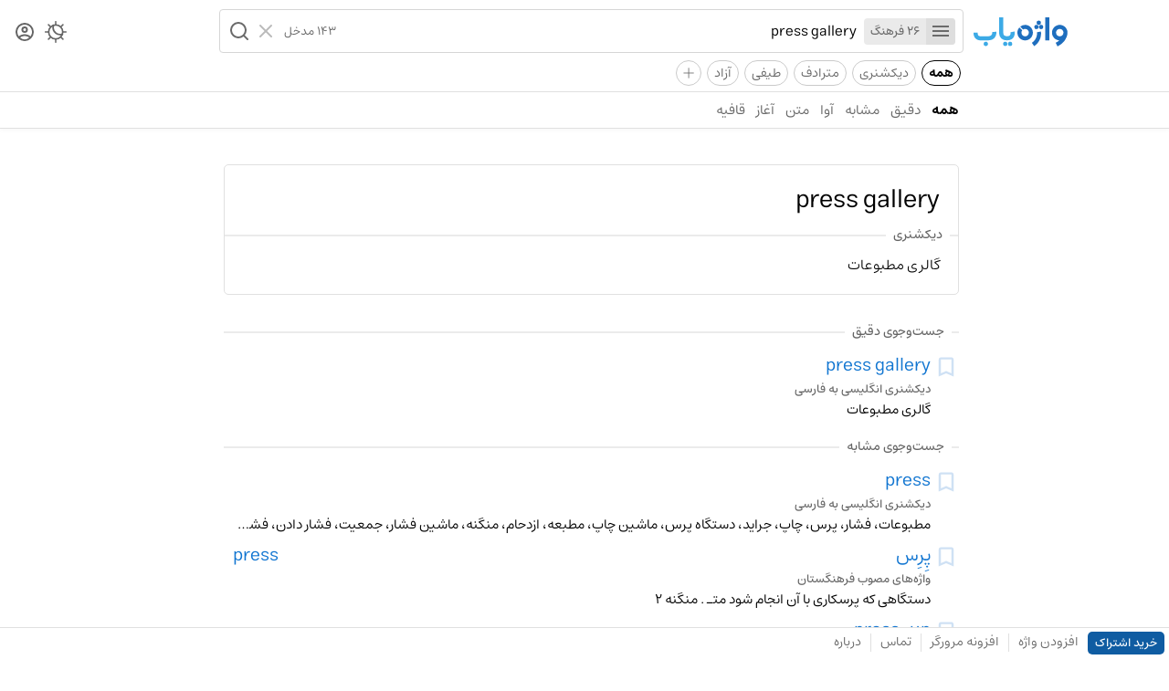

--- FILE ---
content_type: text/html; charset=utf-8
request_url: https://vajehyab.com/?q=press+gallery
body_size: 3756
content:
<!doctype html>
<html lang="fa">
  <head>
    <meta charset="UTF-8" />
    <link rel="search" type="application/opensearchdescription+xml" href="/opensearch.xml" title="Vajehyab" />
    <link rel="preload" as="font" type="font/woff2" crossorigin="" href="/assets/fonts/estedad/Estedad-FD.woff2" />
    <link
      rel="icon"
      type="image/svg+xml"
      href='data:image/svg+xml,<svg xmlns="http://www.w3.org/2000/svg" width="32" height="32" fill="none"><rect width="32" height="32" rx="9" fill="white"/><path d="M11.75 13.01a4.37 4.37 0 0 1 4.4-4.33 4.37 4.37 0 0 1 4.39 4.33 4.37 4.37 0 0 1-4.4 4.34A4.37 4.37 0 0 1 11.75 13Zm13.5.87.02-.36v-.1c.02-.19.02-.33.02-.4v-.05A9.1 9.1 0 0 0 16.14 4 9.09 9.09 0 0 0 7 13.01a9.08 9.08 0 0 0 8.68 9 20.38 20.38 0 0 1-4.3 2.8L13.49 29c9.84-4.82 11.48-12.33 11.75-15.03v-.09Z" fill="%231E6EBE"/></svg>'
    />
    <meta name="viewport" content="width=device-width, initial-scale=1.0" />
    <title>معنی press gallery | واژه یاب</title>
    <meta name="description" content="جست‌وجوی معنی «press gallery» در لغت نامه های دهخدا، معین، عمید، سره، مترادف و متضاد، فرهنگستان، دیکشنری انگلیسی و فارسی در بیش از یک میلیون واژه." />
    <script data-cfasync="false" is:inline>
      (function () {
        try {
          const theme =
            localStorage.getItem("vy_theme") ||
            (window.matchMedia("(prefers-color-scheme: dark)").matches ? "dark" : "light");
          document.documentElement.setAttribute("data-theme", theme);
        } catch (e) {}

        try {
          const user = JSON.parse(localStorage.getItem("vy_user") || "");
          document.documentElement.setAttribute("data-has-subscription", (!!user?.hasSubscription).toString());
        } catch (e) {}
      })();
    </script>
    
    <script> window.__INITIAL_DATA__ = {"key":"q=press+gallery","result":{"wordbox":{"title":"press gallery","subtitle":"","sections":[{"description":"گالری مطبوعات","section":"dictionary"}]},"results":[{"hits":[{"dictionaryId":"cd1f8e75-6328-41cf-864c-c62d2d2a7e1a","dictionarySlug":"en2fa","id":"ffc460a3-d7f0-471b-b4e3-1dff22105b83","kind":"","languages":"","pronunciation":"","slug":"press-gallery","subtitle":"","summary":"گالری مطبوعات","title":"press gallery"}],"estimatedTotalHits":1,"processingTimeMs":1,"query":"press gallery","scope":"exact"},{"hits":[],"estimatedTotalHits":0,"processingTimeMs":1,"query":"pressgallery","scope":"homophone"},{"hits":[{"dictionaryId":"cd1f8e75-6328-41cf-864c-c62d2d2a7e1a","dictionarySlug":"en2fa","id":"60a4e8ff-ca80-4414-a505-a6ea53574a45","kind":"","languages":"","pronunciation":"pres","slug":"press","subtitle":"","summary":"مطبوعات، فشار، پرس، چاپ، جراید، دستگاه پرس، ماشین چاپ، مطبعه، ازدحام، منگنه، ماشین فشار، جمعیت، فشار دادن، فشردن، پرس کردن، فشار وارد اوردن بر، وارد اوردن، ازدح","title":"press"},{"dictionaryId":"85650c75-26d4-4dba-b0f6-f2310299d55d","dictionarySlug":"farhangestan","id":"49e96f78-f8a5-4458-bf49-5018b4c914e0","kind":"[مهندسی بسپار، مهندسی بسپار- تایر، مهندسی مواد و متالورژی]","languages":"","pronunciation":"","slug":"پرس","subtitle":"press","summary":"دستگاهی که پرس‏کاری با آن انجام شود\nمتـ . منگنه 2","title":"پِرِس"},{"dictionaryId":"cd1f8e75-6328-41cf-864c-c62d2d2a7e1a","dictionarySlug":"en2fa","id":"936db84c-1e0a-408e-8507-9489959fd1ab","kind":"","languages":"","pronunciation":"","slug":"press-up","subtitle":"","summary":"فشار دادن","title":"press-up"},{"dictionaryId":"cd1f8e75-6328-41cf-864c-c62d2d2a7e1a","dictionarySlug":"en2fa","id":"b7c01833-1864-4c9f-aa64-53826a56ed07","kind":"","languages":"","pronunciation":"","slug":"press-on","subtitle":"","summary":"فشار دهید","title":"press on"},{"dictionaryId":"cd1f8e75-6328-41cf-864c-c62d2d2a7e1a","dictionarySlug":"en2fa","id":"09d2e123-903f-4ef8-8922-30ae08062696","kind":"","languages":"","pronunciation":"","slug":"press-of-canvas","subtitle":"","summary":"مطبوعات بوم","title":"press of canvas"}],"estimatedTotalHits":68,"processingTimeMs":0,"query":"press gallery","scope":"similar"},{"hits":[],"estimatedTotalHits":0,"processingTimeMs":0,"query":"press gallery","scope":"spell"},{"hits":[],"estimatedTotalHits":0,"processingTimeMs":0,"query":"press gallery","scope":"spells"},{"hits":[{"dictionaryId":"b9ac684a-682d-45f1-81d4-40f641139316","dictionarySlug":"fa2en","id":"83d623e1-60bb-433a-be9f-1497c85633be","kind":"","languages":"","pronunciation":"","slug":"جایگاه-خبرنگاران-در-جلسات-و-کنفرانس-ها","subtitle":"","summary":"press gallery","title":"جایگاه خبرنگاران در جلسات و کنفرانس ها"},{"dictionaryId":"b9ac684a-682d-45f1-81d4-40f641139316","dictionarySlug":"fa2en","id":"3f6e12c5-41db-464b-bd32-6dda68fbd57b","kind":"","languages":"","pronunciation":"","slug":"ارباب-جراید","subtitle":"","summary":"press","title":"ارباب جراید"},{"dictionaryId":"b9ac684a-682d-45f1-81d4-40f641139316","dictionarySlug":"fa2en","id":"d93041fd-603f-4305-ab26-83baa6cd2f17","kind":"","languages":"","pronunciation":"","slug":"اطو-شدن","subtitle":"","summary":"press","title":"اطو شدن"},{"dictionaryId":"b9ac684a-682d-45f1-81d4-40f641139316","dictionarySlug":"fa2en","id":"3d41da39-0a58-46da-94da-df3bee202426","kind":"","languages":"","pronunciation":"","slug":"اطو-کردن","subtitle":"","summary":"press","title":"اطو کردن"},{"dictionaryId":"b9ac684a-682d-45f1-81d4-40f641139316","dictionarySlug":"fa2en","id":"b74c7630-ad4b-4f3f-8ea7-8443c8f5da24","kind":"","languages":"","pronunciation":"","slug":"اطو-کشیدن","subtitle":"","summary":"press","title":"اطو کشیدن"}],"estimatedTotalHits":74,"processingTimeMs":0,"query":"press gallery","scope":"text"}],"query":"press gallery","spellCheck":"حقثسس لشممثقغ"}}; </script>
    <script type="module" crossorigin src="/assets/B2MaxV47.js"></script>
    <link rel="stylesheet" crossorigin href="/assets/D9ESQvsy.css">
  </head>
  <body>
    <div id="app"><div id="router"><div><div><header class="kqCes WK-A3"><div class="o3sop"><div class="EMp7e"><div class="-ouyn"><a aria-label="Homepage" title="واژه یاب | لغت نامه دیکشنری فارسی و انگلیسی" href="/"><div class="_1zFYR vuLE-"></div></a></div><div class="e-cik"><div class="bLvZ0"><form class="Y1Ea4"><div class="tGZsc"><button type="button" aria-label="Menu"><i role="img" class="IXtS1 nQy69"></i></button><abbr>26 فرهنگ</abbr></div><input style="max-width:100%;" role="searchbox" placeholder="یک واژه جست‌وجو کنید" autocomplete="off" name="query" type="text" value="press gallery" class="fYzWp"/><p class="lWH56">143 مدخل</p><div class="J009r"><button type="reset" aria-label="Clear"><i role="img" class="IXtS1 EfhC8"></i></button><button type="submit" aria-label="Search" role="button" disabled><i role="img" class="IXtS1 d5k5w"></i></button></div></form><div></div></div></div></div><div class="HKj4u"><nav class="qpive"><button aria-label="Theme Switcher"><i role="img" class="IXtS1 _4eo6C"></i></button><a aria-label="Dashboard" href="/auth"><i role="img" class="IXtS1 I-Jzp"></i></a></nav></div></div><div class="_0ynNA"><div class="_50D29"><a data-active="true" href="/?q=press+gallery" class="lx5EQ">همه</a><a href="/?q=press+gallery&amp;d=en2fa,fa2en&amp;f=t" class="lx5EQ">دیکشنری</a><a href="/?q=press+gallery&amp;d=motaradef&amp;f=t" class="lx5EQ">مترادف</a><a href="/?q=press+gallery&amp;d=teyfi&amp;f=t" class="lx5EQ">طیفی</a><a href="/?q=press+gallery&amp;d=wiki&amp;f=t" class="lx5EQ">آزاد</a><div class="_8kgcd"><i>+</i></div></div></div><hr class="tQ7WQ"/><nav role="navigation" class="cyMwg"><div class="OAF9v"><a data-active="true" href="/?q=press+gallery" class="HeZLK">همه</a><a href="/?q=press+gallery&amp;s=exact" class="HeZLK">دقیق</a><a href="/?q=press+gallery&amp;s=similar" class="HeZLK">مشابه</a><a href="/?q=press+gallery&amp;s=homophone" class="HeZLK">آوا</a><a href="/?q=press+gallery&amp;s=text" class="HeZLK">متن</a><a href="/?q=press+gallery&amp;s=prefix" class="HeZLK">آغاز</a><a href="/?q=press+gallery&amp;s=suffix" class="HeZLK">قافیه</a></div></nav></header><div class="nOaUb"><div class="EMp7e"><div class="n4GWO"></div><div class="M31JN"><div class="PO88Y"></div><div class="eHSB7"><div class="j1zP8"><header class="_9sB9A"><h1 class="WRU41">press gallery</h1><h2 class="_2i5zU"></h2></header><div role="separator" class="FmXv6 xE16- _27pOL S2qMe"><h2 class="_0jMMo gN5MG">دیکشنری</h2></div><p class="UgdXH">گالری مطبوعات</p></div><div role="separator" class="Qz0m-"></div></div><div class="vq-sz"><div role="separator" class="FmXv6 xE16- _27pOL S2qMe"><h2 class="_0jMMo gN5MG">جست‌وجوی دقیق</h2></div></div><div><article class="QbBFz"><div class="aqiGl"><button title="Bookmark" class="Ars6d"><i role="img" class="IXtS1 cW2ab"></i></button></div><div class="LVCkM"><a href="/en2fa/press-gallery?q=press gallery"><header class="u7s-G"><h3 class="_-0Bsx">press gallery</h3></header><h4 class="j06G4">دیکشنری انگلیسی به فارسی</h4><p role="definition" class="kAiEz">گالری مطبوعات</p></a></div></article></div><div class="vq-sz"><div role="separator" class="FmXv6 xE16- _27pOL S2qMe"><h2 class="_0jMMo gN5MG">جست‌وجوی مشابه</h2></div></div><div><article class="QbBFz"><div class="aqiGl"><button title="Bookmark" class="Ars6d"><i role="img" class="IXtS1 cW2ab"></i></button></div><div class="LVCkM"><a href="/en2fa/press?q=press gallery"><header class="u7s-G"><h3 class="_-0Bsx">press</h3></header><h4 class="j06G4">دیکشنری انگلیسی به فارسی</h4><p role="definition" class="kAiEz">مطبوعات، فشار، پرس، چاپ، جراید، دستگاه پرس، ماشین چاپ، مطبعه، ازدحام، منگنه، ماشین فشار، جمعیت، فشار دادن، فشردن، پرس کردن، فشار وارد اوردن بر، وارد اوردن، ازدح</p></a></div></article><article class="QbBFz"><div class="aqiGl"><button title="Bookmark" class="Ars6d"><i role="img" class="IXtS1 cW2ab"></i></button></div><div class="LVCkM"><a href="/farhangestan/پرس?q=press gallery"><header class="u7s-G"><h3 class="_-0Bsx">پِرِس</h3><h3 class="k2tEV">press</h3></header><h4 class="j06G4">واژه‌های مصوب فرهنگستان</h4><p role="definition" class="kAiEz">دستگاهی که پرس‏کاری با آن انجام شود
متـ . منگنه 2</p></a></div></article><article class="QbBFz"><div class="aqiGl"><button title="Bookmark" class="Ars6d"><i role="img" class="IXtS1 cW2ab"></i></button></div><div class="LVCkM"><a href="/en2fa/press-up?q=press gallery"><header class="u7s-G"><h3 class="_-0Bsx">press-up</h3></header><h4 class="j06G4">دیکشنری انگلیسی به فارسی</h4><p role="definition" class="kAiEz">فشار دادن</p></a></div></article><article class="QbBFz"><div class="aqiGl"><button title="Bookmark" class="Ars6d"><i role="img" class="IXtS1 cW2ab"></i></button></div><div class="LVCkM"><a href="/en2fa/press-on?q=press gallery"><header class="u7s-G"><h3 class="_-0Bsx">press on</h3></header><h4 class="j06G4">دیکشنری انگلیسی به فارسی</h4><p role="definition" class="kAiEz">فشار دهید</p></a></div></article><article class="QbBFz"><div class="aqiGl"><button title="Bookmark" class="Ars6d"><i role="img" class="IXtS1 cW2ab"></i></button></div><div class="LVCkM"><a href="/en2fa/press-of-canvas?q=press gallery"><header class="u7s-G"><h3 class="_-0Bsx">press of canvas</h3></header><h4 class="j06G4">دیکشنری انگلیسی به فارسی</h4><p role="definition" class="kAiEz">مطبوعات بوم</p></a></div></article></div><div class="_3g7pF"><button><div>بیشتر</div><abbr>۶۳ واژه مشابه</abbr></button></div><div class="vq-sz"><div role="separator" class="FmXv6 xE16- _27pOL S2qMe"><h2 class="_0jMMo gN5MG">جست‌وجوی متن</h2></div></div><div><article class="QbBFz"><div class="aqiGl"><button title="Bookmark" class="Ars6d"><i role="img" class="IXtS1 cW2ab"></i></button></div><div class="LVCkM"><a href="/fa2en/جایگاه-خبرنگاران-در-جلسات-و-کنفرانس-ها?q=press gallery"><header class="u7s-G"><h3 class="_-0Bsx">جایگاه خبرنگاران در جلسات و کنفرانس ها</h3></header><h4 class="j06G4">دیکشنری فارسی به انگلیسی</h4><p role="definition" class="kAiEz">press gallery</p></a></div></article><article class="QbBFz"><div class="aqiGl"><button title="Bookmark" class="Ars6d"><i role="img" class="IXtS1 cW2ab"></i></button></div><div class="LVCkM"><a href="/fa2en/ارباب-جراید?q=press gallery"><header class="u7s-G"><h3 class="_-0Bsx">ارباب جراید</h3></header><h4 class="j06G4">دیکشنری فارسی به انگلیسی</h4><p role="definition" class="kAiEz">press</p></a></div></article><article class="QbBFz"><div class="aqiGl"><button title="Bookmark" class="Ars6d"><i role="img" class="IXtS1 cW2ab"></i></button></div><div class="LVCkM"><a href="/fa2en/اطو-شدن?q=press gallery"><header class="u7s-G"><h3 class="_-0Bsx">اطو شدن</h3></header><h4 class="j06G4">دیکشنری فارسی به انگلیسی</h4><p role="definition" class="kAiEz">press</p></a></div></article><article class="QbBFz"><div class="aqiGl"><button title="Bookmark" class="Ars6d"><i role="img" class="IXtS1 cW2ab"></i></button></div><div class="LVCkM"><a href="/fa2en/اطو-کردن?q=press gallery"><header class="u7s-G"><h3 class="_-0Bsx">اطو کردن</h3></header><h4 class="j06G4">دیکشنری فارسی به انگلیسی</h4><p role="definition" class="kAiEz">press</p></a></div></article><article class="QbBFz"><div class="aqiGl"><button title="Bookmark" class="Ars6d"><i role="img" class="IXtS1 cW2ab"></i></button></div><div class="LVCkM"><a href="/fa2en/اطو-کشیدن?q=press gallery"><header class="u7s-G"><h3 class="_-0Bsx">اطو کشیدن</h3></header><h4 class="j06G4">دیکشنری فارسی به انگلیسی</h4><p role="definition" class="kAiEz">press</p></a></div></article></div><div class="_3g7pF"><button><div>بیشتر</div><abbr>۶۹ واژه در متن</abbr></button></div></div></div><div class="HKj4u"></div></div><footer class="zPHSt"><div class="xcRS2"><a href="/subscription" class="p1ARL">خرید اشتراک</a><a href="/add">افزودن واژه</a><hr data-hide="sm" class="RvauS xE16-"/><a data-hide="sm" href="/extension">افزونه مرورگر</a><hr class="RvauS xE16-"/><a href="/feedback">تماس</a><hr data-hide="xs" class="RvauS xE16-"/><a data-hide="xs" href="/about">درباره</a></div><div class="xcRS2"></div></footer></div></div><div class="zYJGp"></div></div></div>
  <script defer src="https://static.cloudflareinsights.com/beacon.min.js/vcd15cbe7772f49c399c6a5babf22c1241717689176015" integrity="sha512-ZpsOmlRQV6y907TI0dKBHq9Md29nnaEIPlkf84rnaERnq6zvWvPUqr2ft8M1aS28oN72PdrCzSjY4U6VaAw1EQ==" data-cf-beacon='{"version":"2024.11.0","token":"f52694beb0814bf6ab39961d8e1b0520","r":1,"server_timing":{"name":{"cfCacheStatus":true,"cfEdge":true,"cfExtPri":true,"cfL4":true,"cfOrigin":true,"cfSpeedBrain":true},"location_startswith":null}}' crossorigin="anonymous"></script>
</body>
</html>
